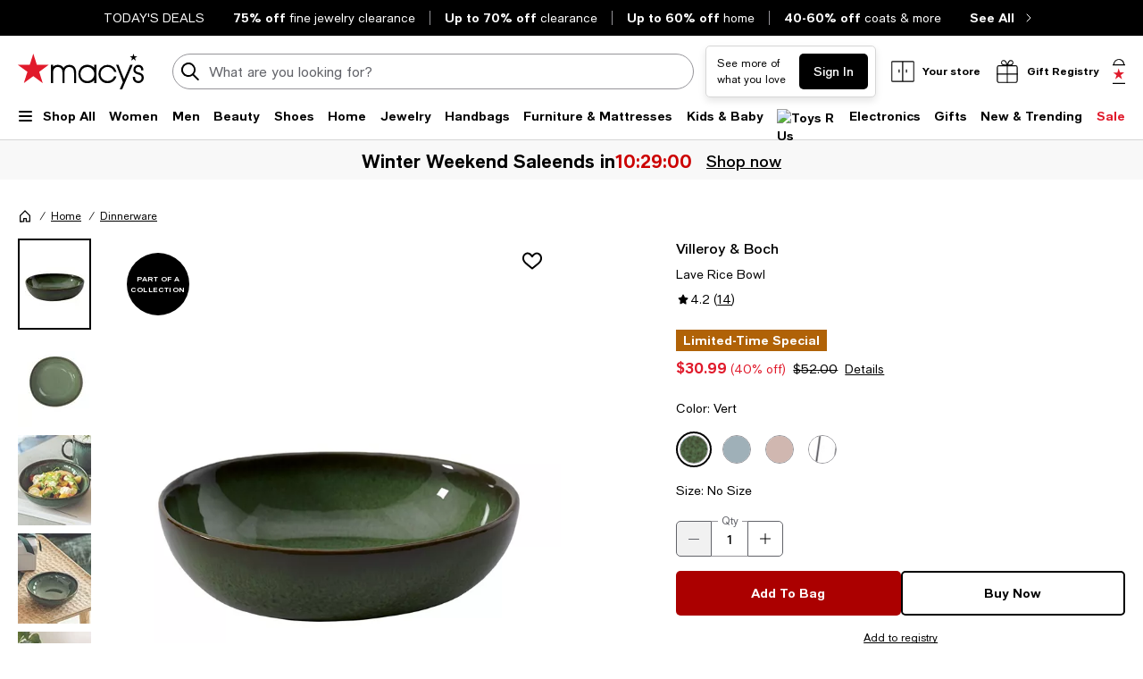

--- FILE ---
content_type: text/html; charset=utf-8
request_url: https://www.google.com/recaptcha/api2/aframe
body_size: 266
content:
<!DOCTYPE HTML><html><head><meta http-equiv="content-type" content="text/html; charset=UTF-8"></head><body><script nonce="32Ifx_f_ksM8mLCDovfIyg">/** Anti-fraud and anti-abuse applications only. See google.com/recaptcha */ try{var clients={'sodar':'https://pagead2.googlesyndication.com/pagead/sodar?'};window.addEventListener("message",function(a){try{if(a.source===window.parent){var b=JSON.parse(a.data);var c=clients[b['id']];if(c){var d=document.createElement('img');d.src=c+b['params']+'&rc='+(localStorage.getItem("rc::a")?sessionStorage.getItem("rc::b"):"");window.document.body.appendChild(d);sessionStorage.setItem("rc::e",parseInt(sessionStorage.getItem("rc::e")||0)+1);localStorage.setItem("rc::h",'1768858199924');}}}catch(b){}});window.parent.postMessage("_grecaptcha_ready", "*");}catch(b){}</script></body></html>

--- FILE ---
content_type: application/javascript
request_url: https://assets.macysassets.com/app/pdp/static/js/pdp.9621.81c8a758530bb047663c.js
body_size: -196
content:
"use strict";(self.pdp_jsonp=self.pdp_jsonp||[]).push([[9621],{"2fb5b6a4":(p,s,e)=>{e.r(s)}}]);